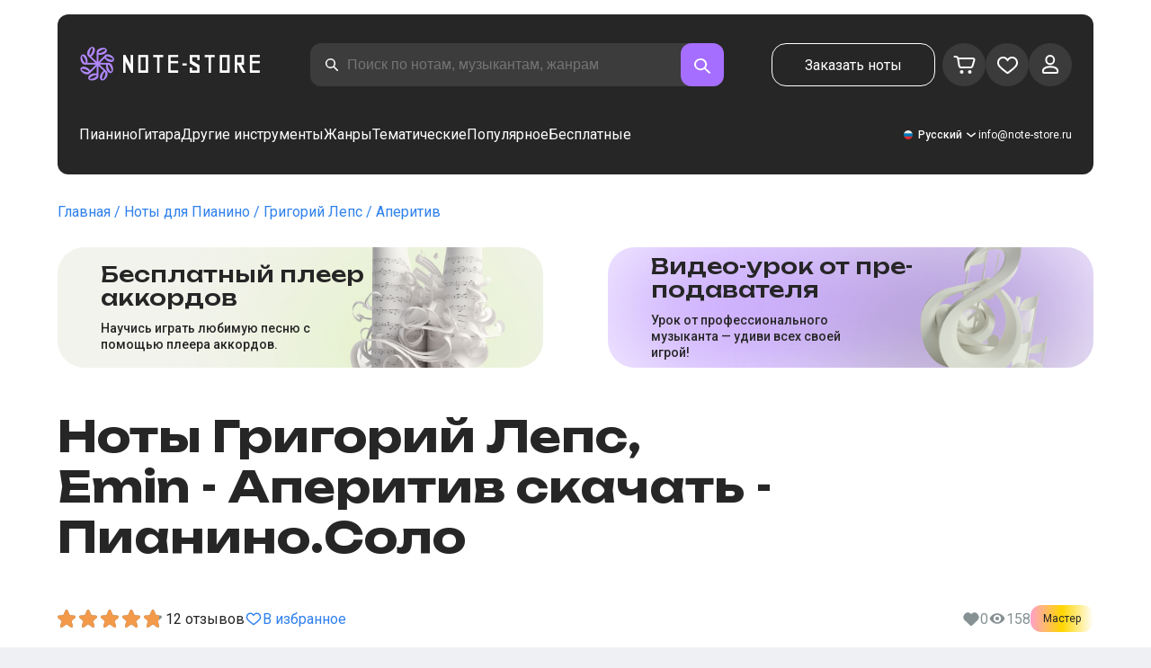

--- FILE ---
content_type: text/css; charset=UTF-8
request_url: https://note-store.ru/_next/static/css/3602bd67cb97f417.css
body_size: 648
content:
.home-banners_guaranteesWrap____cqM {
  margin-top: 56px;
}

@media (max-width: 480px) {
  .home-banners_guaranteesWrap____cqM {
    margin-top: 40px;
  }
}

.page_page__R_0X0 {
  display: flex;
  flex-direction: column;
  padding: 0;
  min-height: 100vh;
  margin: 0 auto;
}

.page_content__VHLQv {
  padding: 0 24px;
}

.page_wrap__qXNJQ {
  margin-top: 56px;
}
.page_title__yYrnb {
  margin: 0 !important;
  flex: 1 1;
}

@media (max-width: 768px) {
  .page_title__yYrnb {
    flex-basis: 100%;
    margin-bottom: 32px !important;
  }
}

@media (max-width: 480px) {
  .page_title__yYrnb {
    flex-basis: 100%;
    margin-bottom: 24px !important;
  }
  .page_wrap__qXNJQ {
    margin-top: 40px;
  }
}


/*# sourceMappingURL=3602bd67cb97f417.css.map*/

--- FILE ---
content_type: image/svg+xml
request_url: https://note-store.ru/_next/static/media/pause.b6aa6511.svg
body_size: 93
content:
<svg xmlns="http://www.w3.org/2000/svg" width="16" height="20" fill="none"><rect width="5" height="20" fill="#B386FD" rx="2.5"/><rect width="5" height="20" x="11" fill="#B386FD" rx="2.5"/></svg>

--- FILE ---
content_type: image/svg+xml
request_url: https://note-store.ru/_next/static/media/youtube.c725f1dc.svg
body_size: 545
content:
<svg xmlns="http://www.w3.org/2000/svg" width="20" height="20" fill="none"><path fill="#EFF0F4" fill-rule="evenodd" d="M8.471 12.676V7.328l4.584 2.674-4.584 2.674Zm10.511-6.353s-.179-1.272-.729-1.831c-.696-.735-1.478-.746-1.837-.79-2.565-.186-6.414-.193-6.414-.193h-.007s-3.848.007-6.414.193c-.358.044-1.14.051-1.837.786-.55.56-.729 1.832-.729 1.832S.832 7.814.832 9.307v1.399c0 1.493.183 2.985.183 2.985s.18 1.271.73 1.831c.697.734 1.612.71 2.02.788 1.467.141 6.234.185 6.234.185s3.852-.006 6.417-.192c.359-.043 1.14-.047 1.837-.78.55-.56.729-1.832.729-1.832s.183-1.492.183-2.985V9.307c0-1.493-.183-2.984-.183-2.984Z" clip-rule="evenodd"/></svg>